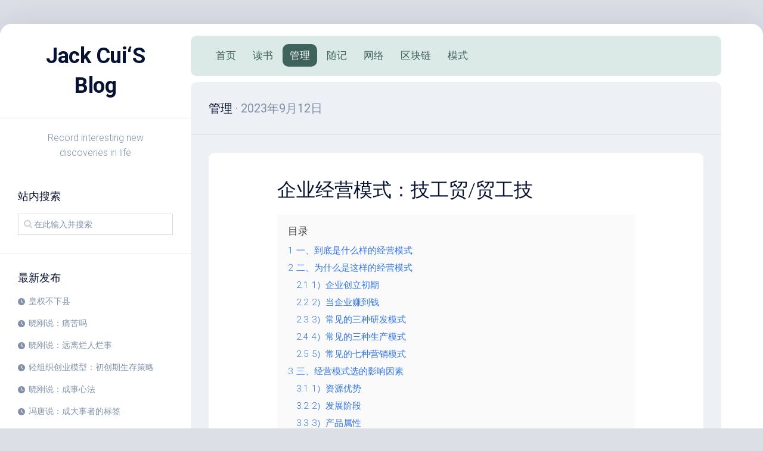

--- FILE ---
content_type: text/html; charset=UTF-8
request_url: https://5m.yjypin.com/watch-1416
body_size: 15637
content:
<!DOCTYPE html> 
<html class="no-js" lang="zh-Hans">

<head>
	<meta charset="UTF-8">
	<meta name="viewport" content="width=device-width, initial-scale=1.0">
	<link rel="profile" href="https://gmpg.org/xfn/11">
		
	<title>企业经营模式：技工贸/贸工技 &#8211; Jack Cui‘S Blog</title>
<meta name='robots' content='max-image-preview:large' />
<script>document.documentElement.className = document.documentElement.className.replace("no-js","js");</script>
<link rel='dns-prefetch' href='//fonts.googleapis.com' />
<link rel="alternate" type="application/rss+xml" title="Jack Cui‘S Blog &raquo; Feed" href="https://5m.yjypin.com/feed" />
<link rel="alternate" type="application/rss+xml" title="Jack Cui‘S Blog &raquo; 评论 Feed" href="https://5m.yjypin.com/comments/feed" />
<link rel="alternate" title="oEmbed (JSON)" type="application/json+oembed" href="https://5m.yjypin.com/wp-json/oembed/1.0/embed?url=https%3A%2F%2F5m.yjypin.com%2Fwatch-1416" />
<link rel="alternate" title="oEmbed (XML)" type="text/xml+oembed" href="https://5m.yjypin.com/wp-json/oembed/1.0/embed?url=https%3A%2F%2F5m.yjypin.com%2Fwatch-1416&#038;format=xml" />
<style id='wp-img-auto-sizes-contain-inline-css' type='text/css'>
img:is([sizes=auto i],[sizes^="auto," i]){contain-intrinsic-size:3000px 1500px}
/*# sourceURL=wp-img-auto-sizes-contain-inline-css */
</style>
<style id='wp-emoji-styles-inline-css' type='text/css'>

	img.wp-smiley, img.emoji {
		display: inline !important;
		border: none !important;
		box-shadow: none !important;
		height: 1em !important;
		width: 1em !important;
		margin: 0 0.07em !important;
		vertical-align: -0.1em !important;
		background: none !important;
		padding: 0 !important;
	}
/*# sourceURL=wp-emoji-styles-inline-css */
</style>
<style id='wp-block-library-inline-css' type='text/css'>
:root{--wp-block-synced-color:#7a00df;--wp-block-synced-color--rgb:122,0,223;--wp-bound-block-color:var(--wp-block-synced-color);--wp-editor-canvas-background:#ddd;--wp-admin-theme-color:#007cba;--wp-admin-theme-color--rgb:0,124,186;--wp-admin-theme-color-darker-10:#006ba1;--wp-admin-theme-color-darker-10--rgb:0,107,160.5;--wp-admin-theme-color-darker-20:#005a87;--wp-admin-theme-color-darker-20--rgb:0,90,135;--wp-admin-border-width-focus:2px}@media (min-resolution:192dpi){:root{--wp-admin-border-width-focus:1.5px}}.wp-element-button{cursor:pointer}:root .has-very-light-gray-background-color{background-color:#eee}:root .has-very-dark-gray-background-color{background-color:#313131}:root .has-very-light-gray-color{color:#eee}:root .has-very-dark-gray-color{color:#313131}:root .has-vivid-green-cyan-to-vivid-cyan-blue-gradient-background{background:linear-gradient(135deg,#00d084,#0693e3)}:root .has-purple-crush-gradient-background{background:linear-gradient(135deg,#34e2e4,#4721fb 50%,#ab1dfe)}:root .has-hazy-dawn-gradient-background{background:linear-gradient(135deg,#faaca8,#dad0ec)}:root .has-subdued-olive-gradient-background{background:linear-gradient(135deg,#fafae1,#67a671)}:root .has-atomic-cream-gradient-background{background:linear-gradient(135deg,#fdd79a,#004a59)}:root .has-nightshade-gradient-background{background:linear-gradient(135deg,#330968,#31cdcf)}:root .has-midnight-gradient-background{background:linear-gradient(135deg,#020381,#2874fc)}:root{--wp--preset--font-size--normal:16px;--wp--preset--font-size--huge:42px}.has-regular-font-size{font-size:1em}.has-larger-font-size{font-size:2.625em}.has-normal-font-size{font-size:var(--wp--preset--font-size--normal)}.has-huge-font-size{font-size:var(--wp--preset--font-size--huge)}.has-text-align-center{text-align:center}.has-text-align-left{text-align:left}.has-text-align-right{text-align:right}.has-fit-text{white-space:nowrap!important}#end-resizable-editor-section{display:none}.aligncenter{clear:both}.items-justified-left{justify-content:flex-start}.items-justified-center{justify-content:center}.items-justified-right{justify-content:flex-end}.items-justified-space-between{justify-content:space-between}.screen-reader-text{border:0;clip-path:inset(50%);height:1px;margin:-1px;overflow:hidden;padding:0;position:absolute;width:1px;word-wrap:normal!important}.screen-reader-text:focus{background-color:#ddd;clip-path:none;color:#444;display:block;font-size:1em;height:auto;left:5px;line-height:normal;padding:15px 23px 14px;text-decoration:none;top:5px;width:auto;z-index:100000}html :where(.has-border-color){border-style:solid}html :where([style*=border-top-color]){border-top-style:solid}html :where([style*=border-right-color]){border-right-style:solid}html :where([style*=border-bottom-color]){border-bottom-style:solid}html :where([style*=border-left-color]){border-left-style:solid}html :where([style*=border-width]){border-style:solid}html :where([style*=border-top-width]){border-top-style:solid}html :where([style*=border-right-width]){border-right-style:solid}html :where([style*=border-bottom-width]){border-bottom-style:solid}html :where([style*=border-left-width]){border-left-style:solid}html :where(img[class*=wp-image-]){height:auto;max-width:100%}:where(figure){margin:0 0 1em}html :where(.is-position-sticky){--wp-admin--admin-bar--position-offset:var(--wp-admin--admin-bar--height,0px)}@media screen and (max-width:600px){html :where(.is-position-sticky){--wp-admin--admin-bar--position-offset:0px}}

/*# sourceURL=wp-block-library-inline-css */
</style><style id='global-styles-inline-css' type='text/css'>
:root{--wp--preset--aspect-ratio--square: 1;--wp--preset--aspect-ratio--4-3: 4/3;--wp--preset--aspect-ratio--3-4: 3/4;--wp--preset--aspect-ratio--3-2: 3/2;--wp--preset--aspect-ratio--2-3: 2/3;--wp--preset--aspect-ratio--16-9: 16/9;--wp--preset--aspect-ratio--9-16: 9/16;--wp--preset--color--black: #000000;--wp--preset--color--cyan-bluish-gray: #abb8c3;--wp--preset--color--white: #ffffff;--wp--preset--color--pale-pink: #f78da7;--wp--preset--color--vivid-red: #cf2e2e;--wp--preset--color--luminous-vivid-orange: #ff6900;--wp--preset--color--luminous-vivid-amber: #fcb900;--wp--preset--color--light-green-cyan: #7bdcb5;--wp--preset--color--vivid-green-cyan: #00d084;--wp--preset--color--pale-cyan-blue: #8ed1fc;--wp--preset--color--vivid-cyan-blue: #0693e3;--wp--preset--color--vivid-purple: #9b51e0;--wp--preset--gradient--vivid-cyan-blue-to-vivid-purple: linear-gradient(135deg,rgb(6,147,227) 0%,rgb(155,81,224) 100%);--wp--preset--gradient--light-green-cyan-to-vivid-green-cyan: linear-gradient(135deg,rgb(122,220,180) 0%,rgb(0,208,130) 100%);--wp--preset--gradient--luminous-vivid-amber-to-luminous-vivid-orange: linear-gradient(135deg,rgb(252,185,0) 0%,rgb(255,105,0) 100%);--wp--preset--gradient--luminous-vivid-orange-to-vivid-red: linear-gradient(135deg,rgb(255,105,0) 0%,rgb(207,46,46) 100%);--wp--preset--gradient--very-light-gray-to-cyan-bluish-gray: linear-gradient(135deg,rgb(238,238,238) 0%,rgb(169,184,195) 100%);--wp--preset--gradient--cool-to-warm-spectrum: linear-gradient(135deg,rgb(74,234,220) 0%,rgb(151,120,209) 20%,rgb(207,42,186) 40%,rgb(238,44,130) 60%,rgb(251,105,98) 80%,rgb(254,248,76) 100%);--wp--preset--gradient--blush-light-purple: linear-gradient(135deg,rgb(255,206,236) 0%,rgb(152,150,240) 100%);--wp--preset--gradient--blush-bordeaux: linear-gradient(135deg,rgb(254,205,165) 0%,rgb(254,45,45) 50%,rgb(107,0,62) 100%);--wp--preset--gradient--luminous-dusk: linear-gradient(135deg,rgb(255,203,112) 0%,rgb(199,81,192) 50%,rgb(65,88,208) 100%);--wp--preset--gradient--pale-ocean: linear-gradient(135deg,rgb(255,245,203) 0%,rgb(182,227,212) 50%,rgb(51,167,181) 100%);--wp--preset--gradient--electric-grass: linear-gradient(135deg,rgb(202,248,128) 0%,rgb(113,206,126) 100%);--wp--preset--gradient--midnight: linear-gradient(135deg,rgb(2,3,129) 0%,rgb(40,116,252) 100%);--wp--preset--font-size--small: 13px;--wp--preset--font-size--medium: 20px;--wp--preset--font-size--large: 36px;--wp--preset--font-size--x-large: 42px;--wp--preset--spacing--20: 0.44rem;--wp--preset--spacing--30: 0.67rem;--wp--preset--spacing--40: 1rem;--wp--preset--spacing--50: 1.5rem;--wp--preset--spacing--60: 2.25rem;--wp--preset--spacing--70: 3.38rem;--wp--preset--spacing--80: 5.06rem;--wp--preset--shadow--natural: 6px 6px 9px rgba(0, 0, 0, 0.2);--wp--preset--shadow--deep: 12px 12px 50px rgba(0, 0, 0, 0.4);--wp--preset--shadow--sharp: 6px 6px 0px rgba(0, 0, 0, 0.2);--wp--preset--shadow--outlined: 6px 6px 0px -3px rgb(255, 255, 255), 6px 6px rgb(0, 0, 0);--wp--preset--shadow--crisp: 6px 6px 0px rgb(0, 0, 0);}:where(.is-layout-flex){gap: 0.5em;}:where(.is-layout-grid){gap: 0.5em;}body .is-layout-flex{display: flex;}.is-layout-flex{flex-wrap: wrap;align-items: center;}.is-layout-flex > :is(*, div){margin: 0;}body .is-layout-grid{display: grid;}.is-layout-grid > :is(*, div){margin: 0;}:where(.wp-block-columns.is-layout-flex){gap: 2em;}:where(.wp-block-columns.is-layout-grid){gap: 2em;}:where(.wp-block-post-template.is-layout-flex){gap: 1.25em;}:where(.wp-block-post-template.is-layout-grid){gap: 1.25em;}.has-black-color{color: var(--wp--preset--color--black) !important;}.has-cyan-bluish-gray-color{color: var(--wp--preset--color--cyan-bluish-gray) !important;}.has-white-color{color: var(--wp--preset--color--white) !important;}.has-pale-pink-color{color: var(--wp--preset--color--pale-pink) !important;}.has-vivid-red-color{color: var(--wp--preset--color--vivid-red) !important;}.has-luminous-vivid-orange-color{color: var(--wp--preset--color--luminous-vivid-orange) !important;}.has-luminous-vivid-amber-color{color: var(--wp--preset--color--luminous-vivid-amber) !important;}.has-light-green-cyan-color{color: var(--wp--preset--color--light-green-cyan) !important;}.has-vivid-green-cyan-color{color: var(--wp--preset--color--vivid-green-cyan) !important;}.has-pale-cyan-blue-color{color: var(--wp--preset--color--pale-cyan-blue) !important;}.has-vivid-cyan-blue-color{color: var(--wp--preset--color--vivid-cyan-blue) !important;}.has-vivid-purple-color{color: var(--wp--preset--color--vivid-purple) !important;}.has-black-background-color{background-color: var(--wp--preset--color--black) !important;}.has-cyan-bluish-gray-background-color{background-color: var(--wp--preset--color--cyan-bluish-gray) !important;}.has-white-background-color{background-color: var(--wp--preset--color--white) !important;}.has-pale-pink-background-color{background-color: var(--wp--preset--color--pale-pink) !important;}.has-vivid-red-background-color{background-color: var(--wp--preset--color--vivid-red) !important;}.has-luminous-vivid-orange-background-color{background-color: var(--wp--preset--color--luminous-vivid-orange) !important;}.has-luminous-vivid-amber-background-color{background-color: var(--wp--preset--color--luminous-vivid-amber) !important;}.has-light-green-cyan-background-color{background-color: var(--wp--preset--color--light-green-cyan) !important;}.has-vivid-green-cyan-background-color{background-color: var(--wp--preset--color--vivid-green-cyan) !important;}.has-pale-cyan-blue-background-color{background-color: var(--wp--preset--color--pale-cyan-blue) !important;}.has-vivid-cyan-blue-background-color{background-color: var(--wp--preset--color--vivid-cyan-blue) !important;}.has-vivid-purple-background-color{background-color: var(--wp--preset--color--vivid-purple) !important;}.has-black-border-color{border-color: var(--wp--preset--color--black) !important;}.has-cyan-bluish-gray-border-color{border-color: var(--wp--preset--color--cyan-bluish-gray) !important;}.has-white-border-color{border-color: var(--wp--preset--color--white) !important;}.has-pale-pink-border-color{border-color: var(--wp--preset--color--pale-pink) !important;}.has-vivid-red-border-color{border-color: var(--wp--preset--color--vivid-red) !important;}.has-luminous-vivid-orange-border-color{border-color: var(--wp--preset--color--luminous-vivid-orange) !important;}.has-luminous-vivid-amber-border-color{border-color: var(--wp--preset--color--luminous-vivid-amber) !important;}.has-light-green-cyan-border-color{border-color: var(--wp--preset--color--light-green-cyan) !important;}.has-vivid-green-cyan-border-color{border-color: var(--wp--preset--color--vivid-green-cyan) !important;}.has-pale-cyan-blue-border-color{border-color: var(--wp--preset--color--pale-cyan-blue) !important;}.has-vivid-cyan-blue-border-color{border-color: var(--wp--preset--color--vivid-cyan-blue) !important;}.has-vivid-purple-border-color{border-color: var(--wp--preset--color--vivid-purple) !important;}.has-vivid-cyan-blue-to-vivid-purple-gradient-background{background: var(--wp--preset--gradient--vivid-cyan-blue-to-vivid-purple) !important;}.has-light-green-cyan-to-vivid-green-cyan-gradient-background{background: var(--wp--preset--gradient--light-green-cyan-to-vivid-green-cyan) !important;}.has-luminous-vivid-amber-to-luminous-vivid-orange-gradient-background{background: var(--wp--preset--gradient--luminous-vivid-amber-to-luminous-vivid-orange) !important;}.has-luminous-vivid-orange-to-vivid-red-gradient-background{background: var(--wp--preset--gradient--luminous-vivid-orange-to-vivid-red) !important;}.has-very-light-gray-to-cyan-bluish-gray-gradient-background{background: var(--wp--preset--gradient--very-light-gray-to-cyan-bluish-gray) !important;}.has-cool-to-warm-spectrum-gradient-background{background: var(--wp--preset--gradient--cool-to-warm-spectrum) !important;}.has-blush-light-purple-gradient-background{background: var(--wp--preset--gradient--blush-light-purple) !important;}.has-blush-bordeaux-gradient-background{background: var(--wp--preset--gradient--blush-bordeaux) !important;}.has-luminous-dusk-gradient-background{background: var(--wp--preset--gradient--luminous-dusk) !important;}.has-pale-ocean-gradient-background{background: var(--wp--preset--gradient--pale-ocean) !important;}.has-electric-grass-gradient-background{background: var(--wp--preset--gradient--electric-grass) !important;}.has-midnight-gradient-background{background: var(--wp--preset--gradient--midnight) !important;}.has-small-font-size{font-size: var(--wp--preset--font-size--small) !important;}.has-medium-font-size{font-size: var(--wp--preset--font-size--medium) !important;}.has-large-font-size{font-size: var(--wp--preset--font-size--large) !important;}.has-x-large-font-size{font-size: var(--wp--preset--font-size--x-large) !important;}
/*# sourceURL=global-styles-inline-css */
</style>

<style id='classic-theme-styles-inline-css' type='text/css'>
/*! This file is auto-generated */
.wp-block-button__link{color:#fff;background-color:#32373c;border-radius:9999px;box-shadow:none;text-decoration:none;padding:calc(.667em + 2px) calc(1.333em + 2px);font-size:1.125em}.wp-block-file__button{background:#32373c;color:#fff;text-decoration:none}
/*# sourceURL=/wp-includes/css/classic-themes.min.css */
</style>
<link rel='stylesheet' id='dashscroll-style-css' href='https://5m.yjypin.com/wp-content/themes/dashscroll/style.css?ver=6.9' type='text/css' media='all' />
<style id='dashscroll-style-inline-css' type='text/css'>
body { font-family: "Roboto", Arial, sans-serif; }
.full-width #wrapper { max-width: 1411px; }

body.single .content-inner > article { max-width: 1159px; }
				

.themeform label .required,
.entry a,
.s2 .social-links .social-tooltip:hover,
.type-list-title a:hover,
.type-list-more,
.type-list-meta li a:hover,
.nav-menu:not(.mobile) a,
.nav-menu.mobile ul li a,
.alx-tabs-nav li a,
.alx-tab .tab-item-category a,
.alx-posts .post-item-category a,
.alx-tab li:hover .tab-item-title a,
.alx-tab li:hover .tab-item-comment a,
.alx-posts li:hover .post-item-title a,
.comment-tabs li.active a,
.related-title a:hover { color: #40625c; }

.themeform input[type="button"],
.themeform input[type="reset"],
.themeform input[type="submit"],
.themeform button[type="button"],
.themeform button[type="reset"],
.themeform button[type="submit"],
.themeform input[type="button"]:hover,
.themeform input[type="reset"]:hover,
.themeform input[type="submit"]:hover,
.themeform button[type="button"]:hover,
.themeform button[type="reset"]:hover,
.themeform button[type="submit"]:hover,
.type-list-more:hover,
.toggle-search.active,
.menu-toggle-icon span,
.nav-menu:not(.mobile) .menu > li.current_page_item > span, 
.nav-menu:not(.mobile) .menu > li.current-menu-item > span, 
.nav-menu:not(.mobile) .menu > li.current-menu-ancestor > span, 
.nav-menu:not(.mobile) .menu > li.current-post-parent > span,
.author-bio .bio-avatar:after,
.sidebar .post-nav li a:hover,
.alx-tabs-nav li.active a { background-color: #40625c; }

#profile { border-top-color: #40625c; }
.search-expand .themeform input,
.search-expand .themeform input:focus { border: 1px solid #40625c; }

.nav-menu .svg-icon,
.nav-menu.mobile button.active .svg-icon { fill:#40625c; }

.nav-menu.mobile button:focus,
.menu-toggle:focus { box-shadow: inset 0 0px 2px #40625c; }
				

.s2 .social-links .social-tooltip:hover,
#profile,
.type-list-more,
.search-expand,
.nav-menu:not(.mobile),
.nav-menu.mobile,
.alx-tabs-nav,
.comment-tabs li.active a { background-color: #dbe9e7; }
				

/*# sourceURL=dashscroll-style-inline-css */
</style>
<link rel='stylesheet' id='dashscroll-responsive-css' href='https://5m.yjypin.com/wp-content/themes/dashscroll/responsive.css?ver=6.9' type='text/css' media='all' />
<link rel='stylesheet' id='dashscroll-font-awesome-css' href='https://5m.yjypin.com/wp-content/themes/dashscroll/fonts/all.min.css?ver=6.9' type='text/css' media='all' />
<link rel='stylesheet' id='roboto-css' href='//fonts.googleapis.com/css?family=Roboto%3A400%2C300italic%2C300%2C400italic%2C700&#038;subset=latin%2Clatin-ext&#038;ver=6.9' type='text/css' media='all' />
<script type="text/javascript" src="https://5m.yjypin.com/wp-includes/js/jquery/jquery.min.js?ver=3.7.1" id="jquery-core-js"></script>
<script type="text/javascript" src="https://5m.yjypin.com/wp-includes/js/jquery/jquery-migrate.min.js?ver=3.4.1" id="jquery-migrate-js"></script>
<script type="text/javascript" src="https://5m.yjypin.com/wp-content/themes/dashscroll/js/slick.min.js?ver=6.9" id="dashscroll-slick-js"></script>
<link rel="https://api.w.org/" href="https://5m.yjypin.com/wp-json/" /><link rel="alternate" title="JSON" type="application/json" href="https://5m.yjypin.com/wp-json/wp/v2/posts/1416" /><link rel="EditURI" type="application/rsd+xml" title="RSD" href="https://5m.yjypin.com/xmlrpc.php?rsd" />
<meta name="generator" content="WordPress 6.9" />
<link rel="canonical" href="https://5m.yjypin.com/watch-1416" />
<link rel='shortlink' href='https://5m.yjypin.com/?p=1416' />
<link rel="icon" href="https://5mblogimg.yjypin.com/wp-content/uploads/2023/01/cropped-QQ图片20230112153700-32x32.jpg" sizes="32x32" />
<link rel="icon" href="https://5mblogimg.yjypin.com/wp-content/uploads/2023/01/cropped-QQ图片20230112153700-192x192.jpg" sizes="192x192" />
<link rel="apple-touch-icon" href="https://5mblogimg.yjypin.com/wp-content/uploads/2023/01/cropped-QQ图片20230112153700-180x180.jpg" />
<meta name="msapplication-TileImage" content="https://5mblogimg.yjypin.com/wp-content/uploads/2023/01/cropped-QQ图片20230112153700-270x270.jpg" />
<style id="kirki-inline-styles"></style><link rel='stylesheet' id='lwptoc-main-css' href='https://5m.yjypin.com/wp-content/plugins/luckywp-table-of-contents/front/assets/main.min.css?ver=2.1.14' type='text/css' media='all' />
</head>

<body class="wp-singular post-template-default single single-post postid-1416 single-format-standard wp-theme-dashscroll col-2cr full-width mobile-menu logged-out">


<a class="skip-link screen-reader-text" href="#page">跳至内容</a>

<div id="wrapper">
	
		
	<div id="wrapper-inner">
	
		<header id="header">
			
			<p class="site-title"><a href="https://5m.yjypin.com/" rel="home">Jack Cui‘S Blog</a></p>
							<p class="site-description">Record interesting new discoveries in life</p>
			
			<div id="move-sidebar-header"></div>
			
	<div class="sidebar s1">
		
		<div class="sidebar-content">

						
			
			<div id="search-3" class="widget widget_search"><h3 class="group"><span>站内搜索</span></h3><form method="get" class="searchform themeform" action="https://5m.yjypin.com/">
	<div>
		<input type="text" class="search" name="s" onblur="if(this.value=='')this.value='在此输入并搜索';" onfocus="if(this.value=='在此输入并搜索')this.value='';" value="在此输入并搜索" />
	</div>
</form></div>
		<div id="recent-posts-3" class="widget widget_recent_entries">
		<h3 class="group"><span>最新发布</span></h3>
		<ul>
											<li>
					<a href="https://5m.yjypin.com/watch-2595">皇权不下县</a>
									</li>
											<li>
					<a href="https://5m.yjypin.com/watch-2589">晓刚说：痛苦吗</a>
									</li>
											<li>
					<a href="https://5m.yjypin.com/watch-2583">晓刚说：远离烂人烂事</a>
									</li>
											<li>
					<a href="https://5m.yjypin.com/watch-2575">轻组织创业模型：初创期生存策略</a>
									</li>
											<li>
					<a href="https://5m.yjypin.com/watch-2566">晓刚说：成事心法</a>
									</li>
											<li>
					<a href="https://5m.yjypin.com/watch-2561">冯唐说：成大事者的标签</a>
									</li>
											<li>
					<a href="https://5m.yjypin.com/watch-2558">古代女性身份博弈与生存策略</a>
									</li>
											<li>
					<a href="https://5m.yjypin.com/watch-2554">《乡土中国》读后思考：当“搭伙过日子”遇到“现代孤独”</a>
									</li>
											<li>
					<a href="https://5m.yjypin.com/watch-2550">女性的&#8221;高贵&#8221;，正在透支未来</a>
									</li>
											<li>
					<a href="https://5m.yjypin.com/watch-2546">Google play商店更改国家地区</a>
									</li>
											<li>
					<a href="https://5m.yjypin.com/watch-2542">帝王术的理论与应用</a>
									</li>
											<li>
					<a href="https://5m.yjypin.com/watch-2539">Web3钱包产品设计</a>
									</li>
											<li>
					<a href="https://5m.yjypin.com/watch-2536">主流Web3 API服务提供商​的对比</a>
									</li>
											<li>
					<a href="https://5m.yjypin.com/watch-2518">交易所钱包管理系统</a>
									</li>
											<li>
					<a href="https://5m.yjypin.com/watch-2513">Trust Wallet如何申请代币logo</a>
									</li>
					</ul>

		</div>
		</div><!--/.sidebar-content-->
		
	</div><!--/.sidebar-->
	
			
		</header><!--/#header-->
		
		<div class="sidebar s2">
								</div>

		<div class="main" id="page">
		
							<div id="wrap-nav-header" class="wrap-nav">
							<nav id="nav-header-nav" class="main-navigation nav-menu">
			<button class="menu-toggle" aria-controls="primary-menu" aria-expanded="false">
				<span class="screen-reader-text">展开菜单</span><div class="menu-toggle-icon"><span></span><span></span><span></span></div>			</button>
			<div class="menu-%e6%a0%87%e9%a2%98-container"><ul id="nav-header" class="menu"><li id="menu-item-1155" class="menu-item menu-item-type-custom menu-item-object-custom menu-item-home menu-item-1155"><span class="menu-item-wrapper"><a href="https://5m.yjypin.com/">首页</a></span></li>
<li id="menu-item-1674" class="menu-item menu-item-type-taxonomy menu-item-object-category menu-item-1674"><span class="menu-item-wrapper"><a href="https://5m.yjypin.com/watch-category/%e7%a7%91%e6%99%ae">读书</a></span></li>
<li id="menu-item-1326" class="menu-item menu-item-type-taxonomy menu-item-object-category current-post-ancestor current-menu-parent current-post-parent menu-item-1326"><span class="menu-item-wrapper"><a href="https://5m.yjypin.com/watch-category/guanli"><span class="screen-reader-text">当前页父级</span>管理</a></span></li>
<li id="menu-item-1150" class="menu-item menu-item-type-taxonomy menu-item-object-category menu-item-1150"><span class="menu-item-wrapper"><a href="https://5m.yjypin.com/watch-category/suiji">随记</a></span></li>
<li id="menu-item-1306" class="menu-item menu-item-type-taxonomy menu-item-object-category menu-item-1306"><span class="menu-item-wrapper"><a href="https://5m.yjypin.com/watch-category/%e7%bd%91%e7%bb%9c">网络</a></span></li>
<li id="menu-item-1152" class="menu-item menu-item-type-taxonomy menu-item-object-category menu-item-1152"><span class="menu-item-wrapper"><a href="https://5m.yjypin.com/watch-category/token">区块链</a></span></li>
<li id="menu-item-1163" class="menu-item menu-item-type-taxonomy menu-item-object-category menu-item-1163"><span class="menu-item-wrapper"><a href="https://5m.yjypin.com/watch-category/moshi">模式</a></span></li>
</ul></div>		</nav>
						</div>
						
							<div id="wrap-nav-mobile" class="wrap-nav">
							<nav id="nav-mobile-nav" class="main-navigation nav-menu">
			<button class="menu-toggle" aria-controls="primary-menu" aria-expanded="false">
				<span class="screen-reader-text">展开菜单</span><div class="menu-toggle-icon"><span></span><span></span><span></span></div>			</button>
			<div class="menu-%e6%a0%87%e9%a2%98-container"><ul id="nav-mobile" class="menu"><li class="menu-item menu-item-type-custom menu-item-object-custom menu-item-home menu-item-1155"><span class="menu-item-wrapper"><a href="https://5m.yjypin.com/">首页</a></span></li>
<li class="menu-item menu-item-type-taxonomy menu-item-object-category menu-item-1674"><span class="menu-item-wrapper"><a href="https://5m.yjypin.com/watch-category/%e7%a7%91%e6%99%ae">读书</a></span></li>
<li class="menu-item menu-item-type-taxonomy menu-item-object-category current-post-ancestor current-menu-parent current-post-parent menu-item-1326"><span class="menu-item-wrapper"><a href="https://5m.yjypin.com/watch-category/guanli"><span class="screen-reader-text">当前页父级</span>管理</a></span></li>
<li class="menu-item menu-item-type-taxonomy menu-item-object-category menu-item-1150"><span class="menu-item-wrapper"><a href="https://5m.yjypin.com/watch-category/suiji">随记</a></span></li>
<li class="menu-item menu-item-type-taxonomy menu-item-object-category menu-item-1306"><span class="menu-item-wrapper"><a href="https://5m.yjypin.com/watch-category/%e7%bd%91%e7%bb%9c">网络</a></span></li>
<li class="menu-item menu-item-type-taxonomy menu-item-object-category menu-item-1152"><span class="menu-item-wrapper"><a href="https://5m.yjypin.com/watch-category/token">区块链</a></span></li>
<li class="menu-item menu-item-type-taxonomy menu-item-object-category menu-item-1163"><span class="menu-item-wrapper"><a href="https://5m.yjypin.com/watch-category/moshi">模式</a></span></li>
</ul></div>		</nav>
						</div>
						
			<div class="main-inner group">
<div class="content">

	<div class="page-title group">
	<div class="page-title-inner group">
	
					<h2><a href="https://5m.yjypin.com/watch-category/guanli" rel="category tag">管理</a><span> &middot; 2023年9月12日</span>
				<strong>
									</strong>
			</h2>
			
		
								
	</div><!--/.page-title-inner-->
</div><!--/.page-title-->	
	<div class="content-inner group">
					<article id="post-1416" class="post-1416 post type-post status-publish format-standard hentry category-guanli">	
				<div class="post-wrapper">
					
										
					<header class="entry-header group">
						<h1 class="entry-title">企业经营模式：技工贸/贸工技</h1>
					</header>
					
										
					<div class="entry-content">
						<div class="entry themeform">	
							<div class="lwptoc lwptoc-baseItems lwptoc-light lwptoc-notInherit" data-smooth-scroll="1" data-smooth-scroll-offset="100"><div class="lwptoc_i">    <div class="lwptoc_header">
        <b class="lwptoc_title">目录</b>            </div>
<div class="lwptoc_items lwptoc_items-visible">
    <div class="lwptoc_itemWrap"><div class="lwptoc_item">    <a href="#yi_dao_di_shi_shen_me_yang_de_jing_ying_mo_shi">
                    <span class="lwptoc_item_number">1</span>
                <span class="lwptoc_item_label">一、到底是什么样的经营模式</span>
    </a>
    </div><div class="lwptoc_item">    <a href="#er_wei_shen_me_shi_zhe_yang_de_jing_ying_mo_shi">
                    <span class="lwptoc_item_number">2</span>
                <span class="lwptoc_item_label">二、为什么是这样的经营模式</span>
    </a>
    <div class="lwptoc_itemWrap"><div class="lwptoc_item">    <a href="#1_qi_ye_chuang_li_chu_qi">
                    <span class="lwptoc_item_number">2.1</span>
                <span class="lwptoc_item_label">1）企业创立初期</span>
    </a>
    </div><div class="lwptoc_item">    <a href="#2_dang_qi_ye_zhuan_dao_qian">
                    <span class="lwptoc_item_number">2.2</span>
                <span class="lwptoc_item_label">2）当企业赚到钱</span>
    </a>
    </div><div class="lwptoc_item">    <a href="#3_chang_jian_de_san_zhong_yan_fa_mo_shi">
                    <span class="lwptoc_item_number">2.3</span>
                <span class="lwptoc_item_label">3）常见的三种研发模式</span>
    </a>
    </div><div class="lwptoc_item">    <a href="#4_chang_jian_de_san_zhong_sheng_chan_mo_shi">
                    <span class="lwptoc_item_number">2.4</span>
                <span class="lwptoc_item_label">4）常见的三种生产模式</span>
    </a>
    </div><div class="lwptoc_item">    <a href="#5_chang_jian_de_qi_zhong_ying_xiao_mo_shi">
                    <span class="lwptoc_item_number">2.5</span>
                <span class="lwptoc_item_label">5）常见的七种营销模式</span>
    </a>
    </div></div></div><div class="lwptoc_item">    <a href="#san_jing_ying_mo_shi_xuan_de_ying_xiang_yin_su">
                    <span class="lwptoc_item_number">3</span>
                <span class="lwptoc_item_label">三、经营模式选的影响因素</span>
    </a>
    <div class="lwptoc_itemWrap"><div class="lwptoc_item">    <a href="#1_zi_yuan_you_shi">
                    <span class="lwptoc_item_number">3.1</span>
                <span class="lwptoc_item_label">1）资源优势</span>
    </a>
    </div><div class="lwptoc_item">    <a href="#2_fa_zhan_jie_duan">
                    <span class="lwptoc_item_number">3.2</span>
                <span class="lwptoc_item_label">2）发展阶段</span>
    </a>
    </div><div class="lwptoc_item">    <a href="#3_chan_pin_shu_xing">
                    <span class="lwptoc_item_number">3.3</span>
                <span class="lwptoc_item_label">3）产品属性</span>
    </a>
    </div></div></div><div class="lwptoc_item">    <a href="#si_liang_zhong_mo_shi_xia_de_dian_xing_gong_si">
                    <span class="lwptoc_item_number">4</span>
                <span class="lwptoc_item_label">四、两种模式下的典型公司</span>
    </a>
    <div class="lwptoc_itemWrap"><div class="lwptoc_item">    <a href="#1_nian_jun_yan_fa_tou_ru_bi_li">
                    <span class="lwptoc_item_number">4.1</span>
                <span class="lwptoc_item_label">1）年均研发投入比例</span>
    </a>
    </div><div class="lwptoc_item">    <a href="#2_nian_jun_xiao_shou_fei_yong_tou_ru">
                    <span class="lwptoc_item_number">4.2</span>
                <span class="lwptoc_item_label">2）年均销售费用投入</span>
    </a>
    </div><div class="lwptoc_item">    <a href="#3_nian_ying_ye_shou_ru">
                    <span class="lwptoc_item_number">4.3</span>
                <span class="lwptoc_item_label">3）年营业收入</span>
    </a>
    </div><div class="lwptoc_item">    <a href="#4_xiao_shou_mao_li_lu_he_li_run_lu">
                    <span class="lwptoc_item_number">4.4</span>
                <span class="lwptoc_item_label">4）销售毛利率和利润率</span>
    </a>
    </div></div></div><div class="lwptoc_item">    <a href="#wu_ying_gai_ru_he_xuan_ze_jing_ying_mo_shi">
                    <span class="lwptoc_item_number">5</span>
                <span class="lwptoc_item_label">五、应该如何选择经营模式</span>
    </a>
    </div></div></div>
</div></div><p data-first-child="" data-pid="Xmg-DsMp">伴随着快速的经济发展，有人觉得我们缺少核心技术；</p>
<p data-pid="vrbFkI88">说：公司当年不应该选择“贸工技”道路，应该选择“技工贸”的发展模式。</p>
<p data-pid="Mvn-Boo_">这有错吗？没错！今天针对这个问题研究一下到底是什么具体的情况。</p>
<p data-pid="tWe4JXH6"><b>技工贸，用白话理解分别是技术、加工、贸易；是企业价值创造过程中的主要环节。</b></p>
<blockquote data-pid="M4lQvFx-"><p>技，即技术，指技术研发工作；包括开发新技术、研发新产品等。<br>
工，即加工，特指工厂对产品的生产加工过程；形式有多种，可以是自己加工生产，也可以委托加工，外协加工等，其中包含了工艺的实现、技术的转化等。<br>
贸，即贸易，指产品生产出品以后的销售工作；是买卖行为，如代理、代销、经销等；其中还包括品牌营销、售前、售后等等环节，我们统统称为贸易过程。</p></blockquote>
<p data-pid="NM9dMSw1"><b>探讨的前提假设：</b></p>
<blockquote data-pid="Zf4GoYY0"><p>1）把企业的经营环节划分为研发、生产、销售三个价值创造的大环节。<br>
2）假设企业具备研发、生产、销售完整的三个环节，纯技术研发公司、单代工厂、纯贸易公司，不再所探讨之列。<br>
3）产品范围限定为有形产品，因无形的服务具有一定的特殊性，在此不做过多的展开。</p></blockquote>
<hr>
<h2 id="h_441006350_0" data-into-catalog-status=""><span id="yi_dao_di_shi_shen_me_yang_de_jing_ying_mo_shi"><b>一、到底是什么样的经营模式</b></span></h2>
<p data-pid="oTDfRjCu">贸工技模式：指以市场营销为主要导向的经营模式；主张先做生意赚钱，有钱以后再搞技术。</p>
<p data-pid="R390ggri">技工贸模式：指以技术研发为主要导向的经营模式；主张先做产品研发，成功后再进行销售。</p>
<figure data-size="normal">
<div><img fetchpriority="high" decoding="async" class="alignnone size-full wp-image-1417" title="v2-f4bbd6357a31230a4b6d30e1a15abb1e_720w.webp" src="https://5mblogimg.yjypin.com/wp-content/uploads/2023/09/v2-f4bbd6357a31230a4b6d30e1a15abb1e_720w.webp.jpg" alt="v2-f4bbd6357a31230a4b6d30e1a15abb1e_720w.webp" width="720" height="238" srcset="https://5mblogimg.yjypin.com/wp-content/uploads/2023/09/v2-f4bbd6357a31230a4b6d30e1a15abb1e_720w.webp.jpg 720w, https://5mblogimg.yjypin.com/wp-content/uploads/2023/09/v2-f4bbd6357a31230a4b6d30e1a15abb1e_720w.webp-670x221.jpg 670w" sizes="(max-width: 720px) 100vw, 720px"></div>
</figure>
<p data-pid="5grjfvVi"><b>如何区分“贸工技”模式与“技工贸”模式？</b></p>
<p data-pid="mYMJfLO6">其实，最简单区分二者的方法，就是在一个企业中，“市场销售”和“技术研发”，哪个处于领先地位。</p>
<blockquote data-pid="g3Kp5MPr"><p>市场营销处于领先主导地位，那么则为“贸工技”经营模式；<br>
技术研发处于领先主导地位，那么则为“技工贸”经营模式。</p></blockquote>
<hr>
<h2 id="h_441006350_1" data-into-catalog-status=""><span id="er_wei_shen_me_shi_zhe_yang_de_jing_ying_mo_shi"><b>二、为什么是这样的经营模式</b></span></h2>
<h3 id="h_441006350_2" data-into-catalog-status=""><span id="1_qi_ye_chuang_li_chu_qi">1）企业创立初期</span></h3>
<p data-pid="GLpdzX9x">首先，面临的是资源的稀缺性，体现在资金、人力、财力等资源的有限。</p>
<p data-pid="OWCKSU2_">此时，不太可能进行全方位的业务展开，往往会根据自己的资源优势，进行选择贸易、加工、技术的某一个维度进行。</p>
<p data-pid="lEGCjW74">在贸易、加工、技术三方面，从难度来看，一般情况技术大于生产，生产大于贸易。</p>
<p data-pid="zoaC2Yje">所以，在市场上出现了一大批的贸易公司进行客户的开发、维护和产品的交付，产品的生产和技术的研发则依托公司以外的资源进行支持。</p>
<h3 id="h_441006350_3" data-into-catalog-status=""><span id="2_dang_qi_ye_zhuan_dao_qian">2）当企业赚到钱</span></h3>
<p data-pid="pYtZJRcO">沉淀了足够的物资储备以后，也意味着业务的体量得到了大足的发展。</p>
<p data-pid="HQ0HLFoa">在这个阶段，公司则会思考对产品的研发进行投入，甚至投入与产品的生产，当然这也取决于技术的难度系数、以及加工制造的投资和回报。</p>
<p data-pid="YmD_40zt">因为公司的基因不同，所擅长的优势点自然不一样。</p>
<figure data-size="normal">
<div><img decoding="async" class="alignnone size-full wp-image-1418" title="v2-c54986856d749ebbc7e477ec1cfdecc5_720w.webp" src="https://5mblogimg.yjypin.com/wp-content/uploads/2023/09/v2-c54986856d749ebbc7e477ec1cfdecc5_720w.webp.jpg" alt="v2-c54986856d749ebbc7e477ec1cfdecc5_720w.webp" width="720" height="307" srcset="https://5mblogimg.yjypin.com/wp-content/uploads/2023/09/v2-c54986856d749ebbc7e477ec1cfdecc5_720w.webp.jpg 720w, https://5mblogimg.yjypin.com/wp-content/uploads/2023/09/v2-c54986856d749ebbc7e477ec1cfdecc5_720w.webp-670x286.jpg 670w" sizes="(max-width: 720px) 100vw, 720px"></div>
</figure>
<h3 id="h_441006350_4" data-into-catalog-status=""><span id="3_chang_jian_de_san_zhong_yan_fa_mo_shi">3）常见的三种研发模式</span></h3>
<blockquote data-pid="JVn2Kwsj"><p><b>A.自主研发。</b>完全靠公司自己的能力和基因优势。<br>
<b>B.联合研发。</b>与别的公司一起联合研发，发挥各自的优势，互补互助。<br>
<b>C.产学研开发。</b>公司与科研机构合作研发，如大学的实验室、专业的科研机构、共同的课题研究。</p></blockquote>
<h3 id="h_441006350_5" data-into-catalog-status=""><span id="4_chang_jian_de_san_zhong_sheng_chan_mo_shi">4）常见的三种生产模式</span></h3>
<blockquote data-pid="oD1aMD1P"><p><b>A.OEM代工生产，</b>英文缩写直译为原始设备生产商，即仅仅对产品进行加工生产；优势在生产。<br>
<b>B.ODM设计生产，</b>英文缩写直译为原始设计制造商，即在产品生产之前进行设计研发；优势在研发+生产。<br>
<b>C.OBM创牌生产，</b>英文缩写直译为原始品牌制造商，即自主经营品牌，且进行产品的研发和生产；优势在研发+生产+营销。</p></blockquote>
<h3 id="h_441006350_6" data-into-catalog-status=""><span id="5_chang_jian_de_qi_zhong_ying_xiao_mo_shi">5）常见的七种营销模式</span></h3>
<blockquote data-pid="r9PcLA6R"><p>A.直营销售模式。公司自己建立销售渠道进行产品销售。<br>
B.批发销售模式。中间商渠道模式，层层的渠道下沉模式。目前有些特殊的产品，如轻工类依托于线下物理渠道，有辐射范围要求的产品，还在采用这种销售模式。<br>
C.代理商模式。公司对销售市场进行区域划分。然后寻找各个区域的销售合作伙伴进行合作，目的是为了快速做大市场的渗透。比如软件的销售、线下零售门店体系等还在采用代理商模式，较多聚焦在线下体系。<br>
以上三种营销模式比较多地聚焦在产品，以及产品本身的属性，所采取的匹配合适的销售模式。<br>
D.授权加盟模式。公司具有明显的品牌效应，且具有标准化的运营和管理体系；对市场需要的更多是分销渠道，进行品牌势能的放大，如特许经营店、品牌便利店、连锁服装店、餐饮连锁店等。<br>
E.团购定制模式。团购销售模式最大的特点是客户体量比较大，对产品有较为特殊的个性需求，如大型企业的福利产品，个性化定制产品等；团购销售模式属于B端业务。<br>
F.电商零售模式。产品较多属于快速消费品，销售市场面对的是全渠道销售平台；主要客户为C端客户。<br>
G.电商批发模式。与电商零售模式最大的区别是面对的客户不同，批发模式面对的是C端客户。<br>
H.贩卖模式。这个模式与以上的销售模式有着比较大的不同，可以戏称为一本万利模式。贩卖模式是一次购买、无限次无限量地进行销售分发，且成本不会发生大的变化。产品形式主要为无形的产品，如流量贩卖、知识付费、教育培训、吊牌授权等。本文主要探讨有形产品，贩卖模式不做过多展开。</p></blockquote>
<hr>
<h2 id="h_441006350_7" data-into-catalog-status=""><span id="san_jing_ying_mo_shi_xuan_de_ying_xiang_yin_su"><b>三、经营模式选的影响因素</b></span></h2>
<p data-pid="PsVp8bbE">基于对这销售和研发两个环节的配置资源的不同，企业发展可以区分为“贸工技”和“技工贸”两种不同的战略路径。</p>
<p data-pid="-UhJXrYX">至于是“技工贸”模式，还是“贸工技”模式的战略路径，具体问题具体分析，这取决于资源优势、发展阶段、产品特有属性等多个因素的。</p>
<h3 id="h_441006350_8" data-into-catalog-status=""><span id="1_zi_yuan_you_shi">1）资源优势</span></h3>
<p data-pid="tcnQly-d">如果对用户敏感、对市场有敏锐度、销售能力强；则选择“贸工技”模式，以贸易开始，向技术研发逐步发展。</p>
<p data-pid="TxhD_22e">如果有技术基础基因，如软件开发企业、生物科技公司；则可以走“技工贸”模式，先打磨产品，再推出市场。</p>
<h3 id="h_441006350_9" data-into-catalog-status=""><span id="2_fa_zhan_jie_duan">2）发展阶段</span></h3>
<p data-pid="aEmPutSx">创业初期，建议以贸工技模式起盘。</p>
<p data-pid="n0PEExgI">发展成熟期，建议导入技术研发体系。</p>
<p data-pid="oPL3mWOP">成熟壮大期，一般会采取放大研发能力的方法，以板房、开发中心、自有工厂的形式，进行产品的深度研发和技术的迭代。</p>
<h3 id="h_441006350_10" data-into-catalog-status=""><span id="3_chan_pin_shu_xing">3）产品属性</span></h3>
<p data-pid="150y99HV">针对于研发难度大的产品，最好的模式是选择合作，即贸工技的模式。</p>
<p data-pid="LywA7-IG">针对于市场变化块的产品，比较好的模式是自己搞，即技工贸的模式。因为跨公司进行交流，对时间的损耗会很大，往往会错失掉市场机会。</p>
<hr>
<h2 id="h_441006350_11" data-into-catalog-status=""><span id="si_liang_zhong_mo_shi_xia_de_dian_xing_gong_si"><b>四、两种模式下的典型公司</b></span></h2>
<p data-pid="V43R3Fo9">“技工贸”模式和“贸工技”模式，在具体的案例上，讨论的热点主要集中于华为的技术导向和联想集团的销售导向。</p>
<p data-pid="Rb6T1_yN">社会广泛认为华为技术实施“技工贸”战略，而联想集团实施“贸工技”战略。</p>
<p data-pid="HTb_5NCW"><b>根据2016-2019年财务数据统计</b></p>
<h3 id="h_441006350_12" data-into-catalog-status=""><span id="1_nian_jun_yan_fa_tou_ru_bi_li">1）年均研发投入比例</span></h3>
<blockquote data-pid="WzI2dhs-"><p>即研发费用占营业收入的比值；华为是14.8%，联想是2.8%，华为的研发投入是联想的5.29倍。</p></blockquote>
<h3 id="h_441006350_13" data-into-catalog-status=""><span id="2_nian_jun_xiao_shou_fei_yong_tou_ru">2）年均销售费用投入</span></h3>
<blockquote data-pid="WjLg27JS"><p>即销售费用占营业收入的比例；华为是10.3%，联想是5.9%，虽然华为的投入大于联想。但是，<br>
华为的研发投入，依然是自己销售费用的1.44倍，还是更倾向于技术的投入。<br>
联想的研发投入，是自己销售费用的47%，还是更倾向于对销售渠道的投入。</p></blockquote>
<h3 id="h_441006350_14" data-into-catalog-status=""><span id="3_nian_ying_ye_shou_ru">3）年营业收入</span></h3>
<blockquote data-pid="pHKpLhvI"><p>华为年营业收入6703.5亿元，联想营业收入3212.7亿元。华为是联想的2.09倍。</p></blockquote>
<h3 id="h_441006350_15" data-into-catalog-status=""><span id="4_xiao_shou_mao_li_lu_he_li_run_lu">4）销售毛利率和利润率</span></h3>
<blockquote data-pid="yA2EW3dM"><p>华为是64.5%、7.7%，联想是14.7%和1.0%。<br>
销售毛利润，华为是联想的4.39倍；销售净利润率，华为是联想的7倍。</p></blockquote>
<p data-pid="C-ycQvkl">通过华为和联想两家公司的研发和销售投入的数据对比，可以看出：</p>
<p data-pid="p2PblSnr"><b>华为无论从销售规模，还是盈利能力，都远超联想集团。</b></p>
<hr>
<h2 id="h_441006350_16"><span id="wu_ying_gai_ru_he_xuan_ze_jing_ying_mo_shi"><b>五、应该如何选择经营模式</b></span></h2>
<p data-pid="5C18z2oX">通过实例，我们可以看出华为的综合竞争力是远远高于联想的。</p>
<p data-pid="bjTBsLLv"><b>那么，是不是意味着“技工贸”模式，要优秀于”贸工技“模式呢，有没有那个更好之说？</b></p>
<p data-pid="SgjLglgh">其实，这两种模式在公司的发展不同阶段，各有动态的优劣势，<b>我们必须用动态、发展的眼光看待。</b></p>
<p data-pid="9yvOksv1"><b>更需要，</b>根据公司自身的资源和市场采用合理的、科学的、匹配的方式。</p>
<p data-pid="cl6_oUqH"><b>最后希望，</b>企业在市场做得越来越大，资金积累越来越雄厚的时候，着手投入技术研发，保持科技创新的动力。</p>
														<div class="clear"></div>				
						</div><!--/.entry-->
					</div>

					<div class="entry-footer group">
						
												
						<div class="clear"></div>
						
												
												
												
						
												
					</div>

				</div>
			</article><!--/.post-->
			</div>
</div><!--/.content-->

<div id="move-sidebar-content"></div>

			</div><!--/.main-inner-->
				
			<footer id="footer">
			
									
								
				<div id="footer-bottom">
					
					<a id="back-to-top" href="#"><i class="fas fa-angle-up"></i></a>
						
					<div class="pad group">
						
						<div class="grid one-full">
							
														
							<div id="copyright">
																	<p>Jack Cui‘S Blog © 2023. 版权所有。</p>
															</div><!--/#copyright-->
							
														
						</div>
						
						<div class="grid one-full">	
													</div>
						
					</div><!--/.pad-->

				</div><!--/#footer-bottom-->

			</footer><!--/#footer-->
		
		</div><!--/.main-->	
	
	</div><!--/#wrapper-inner-->
</div><!--/#wrapper-->

<script type="speculationrules">
{"prefetch":[{"source":"document","where":{"and":[{"href_matches":"/*"},{"not":{"href_matches":["/wp-*.php","/wp-admin/*","/wp-content/uploads/*","/wp-content/*","/wp-content/plugins/*","/wp-content/themes/dashscroll/*","/*\\?(.+)"]}},{"not":{"selector_matches":"a[rel~=\"nofollow\"]"}},{"not":{"selector_matches":".no-prefetch, .no-prefetch a"}}]},"eagerness":"conservative"}]}
</script>
	<script>
	/(trident|msie)/i.test(navigator.userAgent)&&document.getElementById&&window.addEventListener&&window.addEventListener("hashchange",function(){var t,e=location.hash.substring(1);/^[A-z0-9_-]+$/.test(e)&&(t=document.getElementById(e))&&(/^(?:a|select|input|button|textarea)$/i.test(t.tagName)||(t.tabIndex=-1),t.focus())},!1);
	</script>
	<script type="text/javascript" src="https://5m.yjypin.com/wp-content/themes/dashscroll/js/jquery.fitvids.js?ver=6.9" id="dashscroll-fitvids-js"></script>
<script type="text/javascript" src="https://5m.yjypin.com/wp-content/themes/dashscroll/js/scripts.js?ver=6.9" id="dashscroll-scripts-js"></script>
<script type="text/javascript" src="https://5m.yjypin.com/wp-content/themes/dashscroll/js/nav.js?ver=1691203226" id="dashscroll-nav-script-js"></script>
<script type="text/javascript" src="https://5m.yjypin.com/wp-content/plugins/luckywp-table-of-contents/front/assets/main.min.js?ver=2.1.14" id="lwptoc-main-js"></script>
<script id="wp-emoji-settings" type="application/json">
{"baseUrl":"https://s.w.org/images/core/emoji/17.0.2/72x72/","ext":".png","svgUrl":"https://s.w.org/images/core/emoji/17.0.2/svg/","svgExt":".svg","source":{"concatemoji":"https://5m.yjypin.com/wp-includes/js/wp-emoji-release.min.js?ver=6.9"}}
</script>
<script type="module">
/* <![CDATA[ */
/*! This file is auto-generated */
const a=JSON.parse(document.getElementById("wp-emoji-settings").textContent),o=(window._wpemojiSettings=a,"wpEmojiSettingsSupports"),s=["flag","emoji"];function i(e){try{var t={supportTests:e,timestamp:(new Date).valueOf()};sessionStorage.setItem(o,JSON.stringify(t))}catch(e){}}function c(e,t,n){e.clearRect(0,0,e.canvas.width,e.canvas.height),e.fillText(t,0,0);t=new Uint32Array(e.getImageData(0,0,e.canvas.width,e.canvas.height).data);e.clearRect(0,0,e.canvas.width,e.canvas.height),e.fillText(n,0,0);const a=new Uint32Array(e.getImageData(0,0,e.canvas.width,e.canvas.height).data);return t.every((e,t)=>e===a[t])}function p(e,t){e.clearRect(0,0,e.canvas.width,e.canvas.height),e.fillText(t,0,0);var n=e.getImageData(16,16,1,1);for(let e=0;e<n.data.length;e++)if(0!==n.data[e])return!1;return!0}function u(e,t,n,a){switch(t){case"flag":return n(e,"\ud83c\udff3\ufe0f\u200d\u26a7\ufe0f","\ud83c\udff3\ufe0f\u200b\u26a7\ufe0f")?!1:!n(e,"\ud83c\udde8\ud83c\uddf6","\ud83c\udde8\u200b\ud83c\uddf6")&&!n(e,"\ud83c\udff4\udb40\udc67\udb40\udc62\udb40\udc65\udb40\udc6e\udb40\udc67\udb40\udc7f","\ud83c\udff4\u200b\udb40\udc67\u200b\udb40\udc62\u200b\udb40\udc65\u200b\udb40\udc6e\u200b\udb40\udc67\u200b\udb40\udc7f");case"emoji":return!a(e,"\ud83e\u1fac8")}return!1}function f(e,t,n,a){let r;const o=(r="undefined"!=typeof WorkerGlobalScope&&self instanceof WorkerGlobalScope?new OffscreenCanvas(300,150):document.createElement("canvas")).getContext("2d",{willReadFrequently:!0}),s=(o.textBaseline="top",o.font="600 32px Arial",{});return e.forEach(e=>{s[e]=t(o,e,n,a)}),s}function r(e){var t=document.createElement("script");t.src=e,t.defer=!0,document.head.appendChild(t)}a.supports={everything:!0,everythingExceptFlag:!0},new Promise(t=>{let n=function(){try{var e=JSON.parse(sessionStorage.getItem(o));if("object"==typeof e&&"number"==typeof e.timestamp&&(new Date).valueOf()<e.timestamp+604800&&"object"==typeof e.supportTests)return e.supportTests}catch(e){}return null}();if(!n){if("undefined"!=typeof Worker&&"undefined"!=typeof OffscreenCanvas&&"undefined"!=typeof URL&&URL.createObjectURL&&"undefined"!=typeof Blob)try{var e="postMessage("+f.toString()+"("+[JSON.stringify(s),u.toString(),c.toString(),p.toString()].join(",")+"));",a=new Blob([e],{type:"text/javascript"});const r=new Worker(URL.createObjectURL(a),{name:"wpTestEmojiSupports"});return void(r.onmessage=e=>{i(n=e.data),r.terminate(),t(n)})}catch(e){}i(n=f(s,u,c,p))}t(n)}).then(e=>{for(const n in e)a.supports[n]=e[n],a.supports.everything=a.supports.everything&&a.supports[n],"flag"!==n&&(a.supports.everythingExceptFlag=a.supports.everythingExceptFlag&&a.supports[n]);var t;a.supports.everythingExceptFlag=a.supports.everythingExceptFlag&&!a.supports.flag,a.supports.everything||((t=a.source||{}).concatemoji?r(t.concatemoji):t.wpemoji&&t.twemoji&&(r(t.twemoji),r(t.wpemoji)))});
//# sourceURL=https://5m.yjypin.com/wp-includes/js/wp-emoji-loader.min.js
/* ]]> */
</script>
</body>
</html>